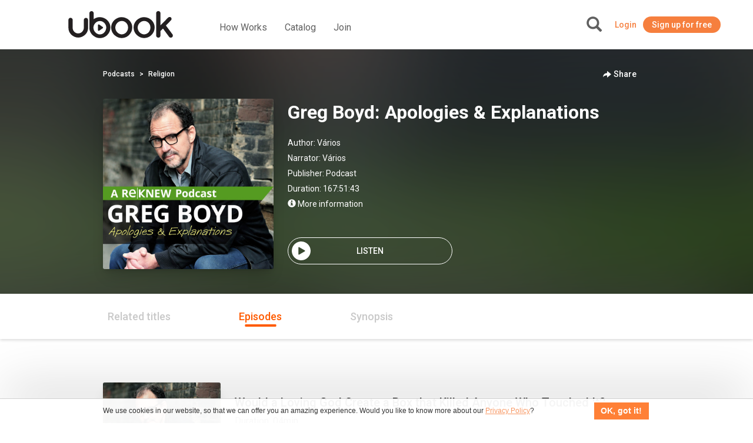

--- FILE ---
content_type: text/css
request_url: https://en.ubook.com/themes/default/css/msgBoxLight.css
body_size: 449
content:
div.msgBox
{
    padding: 4px 10px 4px 10px;
    position: fixed;
    z-index: 1050;
    font-family:Verdana;
    width: 430px;
    min-height:160px;
    color: #00335e;
    -moz-border-radius: 6px;
    -webkit-border-radius: 6px;
    border-radius: 6px;
    -moz-box-shadow: 0px 0px 11px #000000;
    -webkit-box-shadow: 0px 0px 11px #000000;
    box-shadow: 0px 0px 11px #000000;
    background-image: url("../img/msgBoxBackGround.png") !important;    
}
div.msgBoxBackGround
{
    top:0;
    left:0;
    position:absolute;
    padding:0;
    margin:0;
    width:100%;
    height:100%;
    background-color:#000000;
    opacity:0.9;
    z-index:999;
}
div.msgBoxTitle
{
    padding:5px 0 5px 0;
    font-variant:small-caps;
    font-size:16pt;
    font-weight:lighter;
    color:#00335e;
    width:100%;
    border-bottom : 1px solid #002c5f;
}
div.msgBoxImage
{
    margin:20px 5px 0 5px;
    display:inline-block;
    float:left;
    height:75px;
    width:75px;
}
div.msgBoxImage img
{
    height:75px;
    width:75px;
    display: none;
}
div.msgBoxContent
{
    font-size:11pt;
    margin:0 3px 6px 3px;
    display:inline-block;
    float:left;
    height:90px;
    width:319px;
}
div.msgBoxContent p
{
    padding:0;
    margin:0;
    display: table;
    height: 100%;
    width: 100%;
}

div.msgBoxContent span 
{
    display: table-cell;
    vertical-align: middle;
    color: #00335e;
}

/* Content class for IE7*/

div.msgBoxContentIEOld
{
    font-size:11pt;
    margin:0 3px 6px 3px;
    display:inline-block;
    float:left;
    height:90px;
    width:319px;
	position: relative;
}
div.msgBoxContentIEOld p
{
    padding:0;
    margin:0;
    position: absolute;
	top: 50%;
}

div.msgBoxContentIEOld span 
{
    position: relative;
	top: -50%;
}

/* Content class for IE7*/

div.msgBoxButtons
{
    display:inline-block;
    width:100%;
    text-align:right;
}
div.msgBoxButtons input[type='button']
{
    cursor:pointer;
    margin:2px;
    height:35px;
    width:90px;
    border:1px solid #AFAFAF;
    background-color:#004076;
    color:#FFFFFF;
    -moz-border-radius: 6px;
    -webkit-border-radius: 6px;
    border-radius: 6px;
    outline: none;
}
div.msgBoxButtons input[type='button']:hover
{
    background-color:#00549c;
    color:White;
}
div.msgBoxButtons input[type='button']:active
{
    background-color:#AAAAAA;
    color:White;
}

div.msgBoxButtons input[type='button']:focus
{
    outline: none; 
    border: solid 2px #FFCC66; /* replace outline by a border */
	-o-transform:rotate(0); /*remove opera outline*/
}

div.msgBoxButtons input[type='button']::-moz-focus-inner /*remove firefox inner outline*/
{ 
    outline: none; 
    border: none;
}

div.msgBoxInputs
{
    margin:0 auto;
    padding-top:2px;
    padding-bottom:2px;
    margin-top:5px;
    width:195px;
}
div.msgInput input[type='text'],div.msgInput input[type='password']
{
    padding:4px;
    border:1px solid #DFDFDF;
    color:#2f2f2f;
    width:180px;
}
div.msgInput text
{
    color:#2f2f2f;
    font-size:10pt;
}